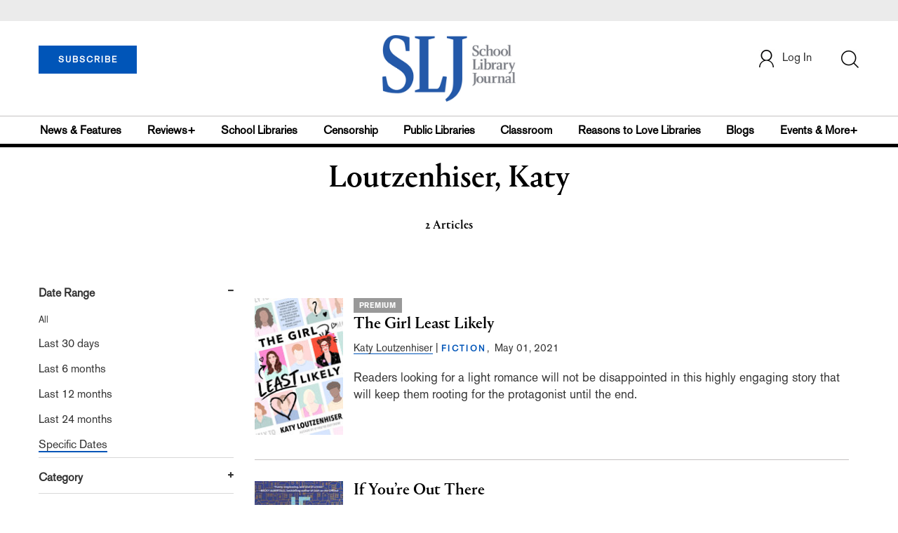

--- FILE ---
content_type: text/html; charset=utf-8
request_url: https://www.google.com/recaptcha/api2/aframe
body_size: -86
content:
<!DOCTYPE HTML><html><head><meta http-equiv="content-type" content="text/html; charset=UTF-8"></head><body><script nonce="zLbPnKLrqlFjd0hMO5C6ww">/** Anti-fraud and anti-abuse applications only. See google.com/recaptcha */ try{var clients={'sodar':'https://pagead2.googlesyndication.com/pagead/sodar?'};window.addEventListener("message",function(a){try{if(a.source===window.parent){var b=JSON.parse(a.data);var c=clients[b['id']];if(c){var d=document.createElement('img');d.src=c+b['params']+'&rc='+(localStorage.getItem("rc::a")?sessionStorage.getItem("rc::b"):"");window.document.body.appendChild(d);sessionStorage.setItem("rc::e",parseInt(sessionStorage.getItem("rc::e")||0)+1);localStorage.setItem("rc::h",'1768637771723');}}}catch(b){}});window.parent.postMessage("_grecaptcha_ready", "*");}catch(b){}</script></body></html>

--- FILE ---
content_type: text/css;charset=UTF-8
request_url: https://www.slj.com/webfiles/1768569841823/css/subscription.css
body_size: 728
content:

@media screen and (min-width: 769px) {
    .mobile{
        display: none;
    }
}
@media screen and (max-width: 768px) {
    .desktop{
        display: none;
    }
    .mobile{
        background-color: #eeeeee;
    }
    .card-title{
        background-color: #bdbdbd;
        color: black;
        padding: 10px;
        font-weight: bold;
    }
    .card-description{
        background-color: #eeeeee;
        padding: 10px;
    }

    .collapse-button{
        width: 100%;
        text-align: left;
        border: none;
        margin: 10px 0 0 0;
        padding: 10px;
        background-color: rgb(239, 239, 239);
    }

    .collapse-button :focus{
        outline-color: #0055b8 !important;
        border: 1px solid #0055b8;
    }
    .description-box{
        height: auto;
    }
}
